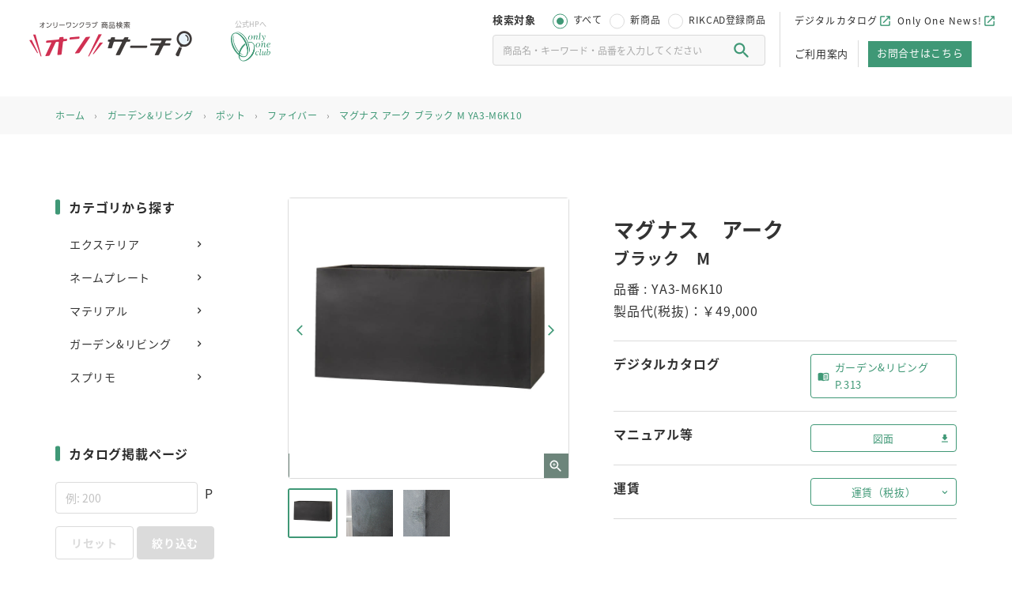

--- FILE ---
content_type: text/html; charset=UTF-8
request_url: https://onsearch.onlyoneclub.jp/products/ya3-m6k10/
body_size: 14365
content:
<!doctype html>
<html lang="ja">
	<head>
		<meta charset="UTF-8">
		<meta name="format-detection" content="telephone=no">
		<meta http-equiv="X-UA-Compatible" content="IE=edge"/>
		<meta name="viewport" content="width=device-width, initial-scale=1">
		<link href="https://onsearch.onlyoneclub.jp/wp-content/themes/onlyoneclub-wp/html/dist/assets/images/favicon.ico" rel="icon"/>
		<link href="https://onsearch.onlyoneclub.jp/wp-content/themes/onlyoneclub-wp/html/dist/assets/images/favicon.ico" rel="shortcut icon"/>
		<link href="https://onsearch.onlyoneclub.jp/wp-content/themes/onlyoneclub-wp/html/dist/assets/images/web-clipicon.png" rel="apple-touch-icon"/>
				<meta name='robots' content='index, follow, max-image-preview:large, max-snippet:-1, max-video-preview:-1' />
	<style>img:is([sizes="auto" i], [sizes^="auto," i]) { contain-intrinsic-size: 3000px 1500px }</style>
	
	<!-- This site is optimized with the Yoast SEO plugin v25.3.1 - https://yoast.com/wordpress/plugins/seo/ -->
	<title>ﾏｸﾞﾅｽ ｱｰｸ ﾌﾞﾗｯｸ M YA3-M6K10 | オンサーチ | オンリーワンクラブ 商品検索サイト</title>
	<meta name="description" content="オンリーワンクラブは表札やポストなど、エクステリア商品の総合メーカーです。一味違う個性的なデザインや機能性に優れた商品で、気持ちよく暮らせる夢のエクステリア空間づくりをバックアップ。約20,000点のアイテムから、きっとあなたのお気に入りが見つかります。" />
	<link rel="canonical" href="https://onsearch.onlyoneclub.jp/products/ya3-m6k10/" />
	<meta property="og:locale" content="ja_JP" />
	<meta property="og:type" content="article" />
	<meta property="og:title" content="ﾏｸﾞﾅｽ ｱｰｸ ﾌﾞﾗｯｸ M YA3-M6K10 | オンサーチ | オンリーワンクラブ 商品検索サイト" />
	<meta property="og:description" content="オンリーワンクラブは表札やポストなど、エクステリア商品の総合メーカーです。一味違う個性的なデザインや機能性に優れた商品で、気持ちよく暮らせる夢のエクステリア空間づくりをバックアップ。約20,000点のアイテムから、きっとあなたのお気に入りが見つかります。" />
	<meta property="og:url" content="https://onsearch.onlyoneclub.jp/products/ya3-m6k10/" />
	<meta property="og:site_name" content="オンサーチ (公開サイト)" />
	<meta property="og:image" content="https://onsearch.onlyoneclub.jp/wp-content/uploads/2022/12/ogp.png" />
	<meta property="og:image:width" content="1202" />
	<meta property="og:image:height" content="632" />
	<meta property="og:image:type" content="image/png" />
	<meta name="twitter:card" content="summary_large_image" />
	<script type="application/ld+json" class="yoast-schema-graph">{"@context":"https://schema.org","@graph":[{"@type":"WebPage","@id":"https://onsearch.onlyoneclub.jp/products/ya3-m6k10/","url":"https://onsearch.onlyoneclub.jp/products/ya3-m6k10/","name":"ﾏｸﾞﾅｽ ｱｰｸ ﾌﾞﾗｯｸ M YA3-M6K10 | オンサーチ | オンリーワンクラブ 商品検索サイト","isPartOf":{"@id":"https://onsearch.onlyoneclub.jp/#website"},"datePublished":"2026-01-15T00:42:42+00:00","description":"オンリーワンクラブは表札やポストなど、エクステリア商品の総合メーカーです。一味違う個性的なデザインや機能性に優れた商品で、気持ちよく暮らせる夢のエクステリア空間づくりをバックアップ。約20,000点のアイテムから、きっとあなたのお気に入りが見つかります。","breadcrumb":{"@id":"https://onsearch.onlyoneclub.jp/products/ya3-m6k10/#breadcrumb"},"inLanguage":"ja","potentialAction":[{"@type":"ReadAction","target":["https://onsearch.onlyoneclub.jp/products/ya3-m6k10/"]}]},{"@type":"BreadcrumbList","@id":"https://onsearch.onlyoneclub.jp/products/ya3-m6k10/#breadcrumb","itemListElement":[{"@type":"ListItem","position":1,"name":"ホーム","item":"https://onsearch.onlyoneclub.jp/"},{"@type":"ListItem","position":2,"name":"商品","item":"https://onsearch.onlyoneclub.jp/products/"},{"@type":"ListItem","position":3,"name":"ガーデン&amp;リビング","item":"https://onsearch.onlyoneclub.jp/products/category/garden-living/"},{"@type":"ListItem","position":4,"name":"ポット","item":"https://onsearch.onlyoneclub.jp/products/category/garden-living/pot/"},{"@type":"ListItem","position":5,"name":"ファイバー","item":"https://onsearch.onlyoneclub.jp/products/category/garden-living/pot/fiber/"},{"@type":"ListItem","position":6,"name":"ﾏｸﾞﾅｽ ｱｰｸ ﾌﾞﾗｯｸ M YA3-M6K10"}]},{"@type":"WebSite","@id":"https://onsearch.onlyoneclub.jp/#website","url":"https://onsearch.onlyoneclub.jp/","name":"オンサーチ | オンリーワンクラブ 商品検索サイト","description":"オンリーワンクラブは表札やポストなど、エクステリア商品の総合メーカーです。一味違う個性的なデザインや機能性に優れた商品で、気持ちよく暮らせる夢のエクステリア空間づくりをバックアップ。約20,000点のアイテムから、きっとあなたのお気に入りが見つかります。","alternateName":"オンサーチ","potentialAction":[{"@type":"SearchAction","target":{"@type":"EntryPoint","urlTemplate":"https://onsearch.onlyoneclub.jp/?s={search_term_string}"},"query-input":{"@type":"PropertyValueSpecification","valueRequired":true,"valueName":"search_term_string"}}],"inLanguage":"ja"}]}</script>
	<!-- / Yoast SEO plugin. -->


<script type="text/javascript">
/* <![CDATA[ */
window._wpemojiSettings = {"baseUrl":"https:\/\/s.w.org\/images\/core\/emoji\/15.1.0\/72x72\/","ext":".png","svgUrl":"https:\/\/s.w.org\/images\/core\/emoji\/15.1.0\/svg\/","svgExt":".svg","source":{"concatemoji":"https:\/\/onsearch.onlyoneclub.jp\/wp-includes\/js\/wp-emoji-release.min.js?ver=6.8.1"}};
/*! This file is auto-generated */
!function(i,n){var o,s,e;function c(e){try{var t={supportTests:e,timestamp:(new Date).valueOf()};sessionStorage.setItem(o,JSON.stringify(t))}catch(e){}}function p(e,t,n){e.clearRect(0,0,e.canvas.width,e.canvas.height),e.fillText(t,0,0);var t=new Uint32Array(e.getImageData(0,0,e.canvas.width,e.canvas.height).data),r=(e.clearRect(0,0,e.canvas.width,e.canvas.height),e.fillText(n,0,0),new Uint32Array(e.getImageData(0,0,e.canvas.width,e.canvas.height).data));return t.every(function(e,t){return e===r[t]})}function u(e,t,n){switch(t){case"flag":return n(e,"\ud83c\udff3\ufe0f\u200d\u26a7\ufe0f","\ud83c\udff3\ufe0f\u200b\u26a7\ufe0f")?!1:!n(e,"\ud83c\uddfa\ud83c\uddf3","\ud83c\uddfa\u200b\ud83c\uddf3")&&!n(e,"\ud83c\udff4\udb40\udc67\udb40\udc62\udb40\udc65\udb40\udc6e\udb40\udc67\udb40\udc7f","\ud83c\udff4\u200b\udb40\udc67\u200b\udb40\udc62\u200b\udb40\udc65\u200b\udb40\udc6e\u200b\udb40\udc67\u200b\udb40\udc7f");case"emoji":return!n(e,"\ud83d\udc26\u200d\ud83d\udd25","\ud83d\udc26\u200b\ud83d\udd25")}return!1}function f(e,t,n){var r="undefined"!=typeof WorkerGlobalScope&&self instanceof WorkerGlobalScope?new OffscreenCanvas(300,150):i.createElement("canvas"),a=r.getContext("2d",{willReadFrequently:!0}),o=(a.textBaseline="top",a.font="600 32px Arial",{});return e.forEach(function(e){o[e]=t(a,e,n)}),o}function t(e){var t=i.createElement("script");t.src=e,t.defer=!0,i.head.appendChild(t)}"undefined"!=typeof Promise&&(o="wpEmojiSettingsSupports",s=["flag","emoji"],n.supports={everything:!0,everythingExceptFlag:!0},e=new Promise(function(e){i.addEventListener("DOMContentLoaded",e,{once:!0})}),new Promise(function(t){var n=function(){try{var e=JSON.parse(sessionStorage.getItem(o));if("object"==typeof e&&"number"==typeof e.timestamp&&(new Date).valueOf()<e.timestamp+604800&&"object"==typeof e.supportTests)return e.supportTests}catch(e){}return null}();if(!n){if("undefined"!=typeof Worker&&"undefined"!=typeof OffscreenCanvas&&"undefined"!=typeof URL&&URL.createObjectURL&&"undefined"!=typeof Blob)try{var e="postMessage("+f.toString()+"("+[JSON.stringify(s),u.toString(),p.toString()].join(",")+"));",r=new Blob([e],{type:"text/javascript"}),a=new Worker(URL.createObjectURL(r),{name:"wpTestEmojiSupports"});return void(a.onmessage=function(e){c(n=e.data),a.terminate(),t(n)})}catch(e){}c(n=f(s,u,p))}t(n)}).then(function(e){for(var t in e)n.supports[t]=e[t],n.supports.everything=n.supports.everything&&n.supports[t],"flag"!==t&&(n.supports.everythingExceptFlag=n.supports.everythingExceptFlag&&n.supports[t]);n.supports.everythingExceptFlag=n.supports.everythingExceptFlag&&!n.supports.flag,n.DOMReady=!1,n.readyCallback=function(){n.DOMReady=!0}}).then(function(){return e}).then(function(){var e;n.supports.everything||(n.readyCallback(),(e=n.source||{}).concatemoji?t(e.concatemoji):e.wpemoji&&e.twemoji&&(t(e.twemoji),t(e.wpemoji)))}))}((window,document),window._wpemojiSettings);
/* ]]> */
</script>
<style id='wp-emoji-styles-inline-css' type='text/css'>

	img.wp-smiley, img.emoji {
		display: inline !important;
		border: none !important;
		box-shadow: none !important;
		height: 1em !important;
		width: 1em !important;
		margin: 0 0.07em !important;
		vertical-align: -0.1em !important;
		background: none !important;
		padding: 0 !important;
	}
</style>
<style id='classic-theme-styles-inline-css' type='text/css'>
/*! This file is auto-generated */
.wp-block-button__link{color:#fff;background-color:#32373c;border-radius:9999px;box-shadow:none;text-decoration:none;padding:calc(.667em + 2px) calc(1.333em + 2px);font-size:1.125em}.wp-block-file__button{background:#32373c;color:#fff;text-decoration:none}
</style>
<style id='global-styles-inline-css' type='text/css'>
:root{--wp--preset--aspect-ratio--square: 1;--wp--preset--aspect-ratio--4-3: 4/3;--wp--preset--aspect-ratio--3-4: 3/4;--wp--preset--aspect-ratio--3-2: 3/2;--wp--preset--aspect-ratio--2-3: 2/3;--wp--preset--aspect-ratio--16-9: 16/9;--wp--preset--aspect-ratio--9-16: 9/16;--wp--preset--color--black: #000000;--wp--preset--color--cyan-bluish-gray: #abb8c3;--wp--preset--color--white: #ffffff;--wp--preset--color--pale-pink: #f78da7;--wp--preset--color--vivid-red: #cf2e2e;--wp--preset--color--luminous-vivid-orange: #ff6900;--wp--preset--color--luminous-vivid-amber: #fcb900;--wp--preset--color--light-green-cyan: #7bdcb5;--wp--preset--color--vivid-green-cyan: #00d084;--wp--preset--color--pale-cyan-blue: #8ed1fc;--wp--preset--color--vivid-cyan-blue: #0693e3;--wp--preset--color--vivid-purple: #9b51e0;--wp--preset--gradient--vivid-cyan-blue-to-vivid-purple: linear-gradient(135deg,rgba(6,147,227,1) 0%,rgb(155,81,224) 100%);--wp--preset--gradient--light-green-cyan-to-vivid-green-cyan: linear-gradient(135deg,rgb(122,220,180) 0%,rgb(0,208,130) 100%);--wp--preset--gradient--luminous-vivid-amber-to-luminous-vivid-orange: linear-gradient(135deg,rgba(252,185,0,1) 0%,rgba(255,105,0,1) 100%);--wp--preset--gradient--luminous-vivid-orange-to-vivid-red: linear-gradient(135deg,rgba(255,105,0,1) 0%,rgb(207,46,46) 100%);--wp--preset--gradient--very-light-gray-to-cyan-bluish-gray: linear-gradient(135deg,rgb(238,238,238) 0%,rgb(169,184,195) 100%);--wp--preset--gradient--cool-to-warm-spectrum: linear-gradient(135deg,rgb(74,234,220) 0%,rgb(151,120,209) 20%,rgb(207,42,186) 40%,rgb(238,44,130) 60%,rgb(251,105,98) 80%,rgb(254,248,76) 100%);--wp--preset--gradient--blush-light-purple: linear-gradient(135deg,rgb(255,206,236) 0%,rgb(152,150,240) 100%);--wp--preset--gradient--blush-bordeaux: linear-gradient(135deg,rgb(254,205,165) 0%,rgb(254,45,45) 50%,rgb(107,0,62) 100%);--wp--preset--gradient--luminous-dusk: linear-gradient(135deg,rgb(255,203,112) 0%,rgb(199,81,192) 50%,rgb(65,88,208) 100%);--wp--preset--gradient--pale-ocean: linear-gradient(135deg,rgb(255,245,203) 0%,rgb(182,227,212) 50%,rgb(51,167,181) 100%);--wp--preset--gradient--electric-grass: linear-gradient(135deg,rgb(202,248,128) 0%,rgb(113,206,126) 100%);--wp--preset--gradient--midnight: linear-gradient(135deg,rgb(2,3,129) 0%,rgb(40,116,252) 100%);--wp--preset--font-size--small: 13px;--wp--preset--font-size--medium: 20px;--wp--preset--font-size--large: 36px;--wp--preset--font-size--x-large: 42px;--wp--preset--spacing--20: 0.44rem;--wp--preset--spacing--30: 0.67rem;--wp--preset--spacing--40: 1rem;--wp--preset--spacing--50: 1.5rem;--wp--preset--spacing--60: 2.25rem;--wp--preset--spacing--70: 3.38rem;--wp--preset--spacing--80: 5.06rem;--wp--preset--shadow--natural: 6px 6px 9px rgba(0, 0, 0, 0.2);--wp--preset--shadow--deep: 12px 12px 50px rgba(0, 0, 0, 0.4);--wp--preset--shadow--sharp: 6px 6px 0px rgba(0, 0, 0, 0.2);--wp--preset--shadow--outlined: 6px 6px 0px -3px rgba(255, 255, 255, 1), 6px 6px rgba(0, 0, 0, 1);--wp--preset--shadow--crisp: 6px 6px 0px rgba(0, 0, 0, 1);}:where(.is-layout-flex){gap: 0.5em;}:where(.is-layout-grid){gap: 0.5em;}body .is-layout-flex{display: flex;}.is-layout-flex{flex-wrap: wrap;align-items: center;}.is-layout-flex > :is(*, div){margin: 0;}body .is-layout-grid{display: grid;}.is-layout-grid > :is(*, div){margin: 0;}:where(.wp-block-columns.is-layout-flex){gap: 2em;}:where(.wp-block-columns.is-layout-grid){gap: 2em;}:where(.wp-block-post-template.is-layout-flex){gap: 1.25em;}:where(.wp-block-post-template.is-layout-grid){gap: 1.25em;}.has-black-color{color: var(--wp--preset--color--black) !important;}.has-cyan-bluish-gray-color{color: var(--wp--preset--color--cyan-bluish-gray) !important;}.has-white-color{color: var(--wp--preset--color--white) !important;}.has-pale-pink-color{color: var(--wp--preset--color--pale-pink) !important;}.has-vivid-red-color{color: var(--wp--preset--color--vivid-red) !important;}.has-luminous-vivid-orange-color{color: var(--wp--preset--color--luminous-vivid-orange) !important;}.has-luminous-vivid-amber-color{color: var(--wp--preset--color--luminous-vivid-amber) !important;}.has-light-green-cyan-color{color: var(--wp--preset--color--light-green-cyan) !important;}.has-vivid-green-cyan-color{color: var(--wp--preset--color--vivid-green-cyan) !important;}.has-pale-cyan-blue-color{color: var(--wp--preset--color--pale-cyan-blue) !important;}.has-vivid-cyan-blue-color{color: var(--wp--preset--color--vivid-cyan-blue) !important;}.has-vivid-purple-color{color: var(--wp--preset--color--vivid-purple) !important;}.has-black-background-color{background-color: var(--wp--preset--color--black) !important;}.has-cyan-bluish-gray-background-color{background-color: var(--wp--preset--color--cyan-bluish-gray) !important;}.has-white-background-color{background-color: var(--wp--preset--color--white) !important;}.has-pale-pink-background-color{background-color: var(--wp--preset--color--pale-pink) !important;}.has-vivid-red-background-color{background-color: var(--wp--preset--color--vivid-red) !important;}.has-luminous-vivid-orange-background-color{background-color: var(--wp--preset--color--luminous-vivid-orange) !important;}.has-luminous-vivid-amber-background-color{background-color: var(--wp--preset--color--luminous-vivid-amber) !important;}.has-light-green-cyan-background-color{background-color: var(--wp--preset--color--light-green-cyan) !important;}.has-vivid-green-cyan-background-color{background-color: var(--wp--preset--color--vivid-green-cyan) !important;}.has-pale-cyan-blue-background-color{background-color: var(--wp--preset--color--pale-cyan-blue) !important;}.has-vivid-cyan-blue-background-color{background-color: var(--wp--preset--color--vivid-cyan-blue) !important;}.has-vivid-purple-background-color{background-color: var(--wp--preset--color--vivid-purple) !important;}.has-black-border-color{border-color: var(--wp--preset--color--black) !important;}.has-cyan-bluish-gray-border-color{border-color: var(--wp--preset--color--cyan-bluish-gray) !important;}.has-white-border-color{border-color: var(--wp--preset--color--white) !important;}.has-pale-pink-border-color{border-color: var(--wp--preset--color--pale-pink) !important;}.has-vivid-red-border-color{border-color: var(--wp--preset--color--vivid-red) !important;}.has-luminous-vivid-orange-border-color{border-color: var(--wp--preset--color--luminous-vivid-orange) !important;}.has-luminous-vivid-amber-border-color{border-color: var(--wp--preset--color--luminous-vivid-amber) !important;}.has-light-green-cyan-border-color{border-color: var(--wp--preset--color--light-green-cyan) !important;}.has-vivid-green-cyan-border-color{border-color: var(--wp--preset--color--vivid-green-cyan) !important;}.has-pale-cyan-blue-border-color{border-color: var(--wp--preset--color--pale-cyan-blue) !important;}.has-vivid-cyan-blue-border-color{border-color: var(--wp--preset--color--vivid-cyan-blue) !important;}.has-vivid-purple-border-color{border-color: var(--wp--preset--color--vivid-purple) !important;}.has-vivid-cyan-blue-to-vivid-purple-gradient-background{background: var(--wp--preset--gradient--vivid-cyan-blue-to-vivid-purple) !important;}.has-light-green-cyan-to-vivid-green-cyan-gradient-background{background: var(--wp--preset--gradient--light-green-cyan-to-vivid-green-cyan) !important;}.has-luminous-vivid-amber-to-luminous-vivid-orange-gradient-background{background: var(--wp--preset--gradient--luminous-vivid-amber-to-luminous-vivid-orange) !important;}.has-luminous-vivid-orange-to-vivid-red-gradient-background{background: var(--wp--preset--gradient--luminous-vivid-orange-to-vivid-red) !important;}.has-very-light-gray-to-cyan-bluish-gray-gradient-background{background: var(--wp--preset--gradient--very-light-gray-to-cyan-bluish-gray) !important;}.has-cool-to-warm-spectrum-gradient-background{background: var(--wp--preset--gradient--cool-to-warm-spectrum) !important;}.has-blush-light-purple-gradient-background{background: var(--wp--preset--gradient--blush-light-purple) !important;}.has-blush-bordeaux-gradient-background{background: var(--wp--preset--gradient--blush-bordeaux) !important;}.has-luminous-dusk-gradient-background{background: var(--wp--preset--gradient--luminous-dusk) !important;}.has-pale-ocean-gradient-background{background: var(--wp--preset--gradient--pale-ocean) !important;}.has-electric-grass-gradient-background{background: var(--wp--preset--gradient--electric-grass) !important;}.has-midnight-gradient-background{background: var(--wp--preset--gradient--midnight) !important;}.has-small-font-size{font-size: var(--wp--preset--font-size--small) !important;}.has-medium-font-size{font-size: var(--wp--preset--font-size--medium) !important;}.has-large-font-size{font-size: var(--wp--preset--font-size--large) !important;}.has-x-large-font-size{font-size: var(--wp--preset--font-size--x-large) !important;}
:where(.wp-block-post-template.is-layout-flex){gap: 1.25em;}:where(.wp-block-post-template.is-layout-grid){gap: 1.25em;}
:where(.wp-block-columns.is-layout-flex){gap: 2em;}:where(.wp-block-columns.is-layout-grid){gap: 2em;}
:root :where(.wp-block-pullquote){font-size: 1.5em;line-height: 1.6;}
</style>
<link rel='stylesheet' id='wordpress-popular-posts-css-css' href='https://onsearch.onlyoneclub.jp/wp-content/plugins/wordpress-popular-posts/assets/css/wpp.css?ver=6.4.2' type='text/css' media='all' />
<link rel='stylesheet' id='growp_app-css' href='https://onsearch.onlyoneclub.jp/wp-content/themes/onlyoneclub-wp/html/dist/assets/css/app.css?ver=1.0.6' type='text/css' media='all' />
<link rel='stylesheet' id='growp_main-css' href='https://onsearch.onlyoneclub.jp/wp-content/themes/onlyoneclub-wp/html/dist/assets/css/style.css?ver=1.0.6' type='text/css' media='all' />
<link rel='stylesheet' id='growp_overwrite-css' href='https://onsearch.onlyoneclub.jp/wp-content/themes/onlyoneclub-wp/overwrite.css?ver=1.0.6' type='text/css' media='all' />
<script type="application/json" id="wpp-json">

{"sampling_active":1,"sampling_rate":100,"ajax_url":"https:\/\/onsearch.onlyoneclub.jp\/wp-json\/wordpress-popular-posts\/v1\/popular-posts","api_url":"https:\/\/onsearch.onlyoneclub.jp\/wp-json\/wordpress-popular-posts","ID":137367,"token":"2365236fee","lang":0,"debug":0}

</script>
<script type="text/javascript" src="https://onsearch.onlyoneclub.jp/wp-content/plugins/wordpress-popular-posts/assets/js/wpp.min.js?ver=6.4.2" id="wpp-js-js"></script>
<script type="text/javascript" src="https://onsearch.onlyoneclub.jp/wp-includes/js/jquery/jquery.min.js?ver=3.7.1" id="jquery-core-js"></script>
<script type="text/javascript" src="https://onsearch.onlyoneclub.jp/wp-includes/js/jquery/jquery-migrate.min.js?ver=3.4.1" id="jquery-migrate-js"></script>
<link rel="https://api.w.org/" href="https://onsearch.onlyoneclub.jp/wp-json/" /><link rel="alternate" title="JSON" type="application/json" href="https://onsearch.onlyoneclub.jp/wp-json/wp/v2/products/137367" /><link rel="alternate" title="oEmbed (JSON)" type="application/json+oembed" href="https://onsearch.onlyoneclub.jp/wp-json/oembed/1.0/embed?url=https%3A%2F%2Fonsearch.onlyoneclub.jp%2Fproducts%2Fya3-m6k10%2F" />
<link rel="alternate" title="oEmbed (XML)" type="text/xml+oembed" href="https://onsearch.onlyoneclub.jp/wp-json/oembed/1.0/embed?url=https%3A%2F%2Fonsearch.onlyoneclub.jp%2Fproducts%2Fya3-m6k10%2F&#038;format=xml" />
            <style id="wpp-loading-animation-styles">@-webkit-keyframes bgslide{from{background-position-x:0}to{background-position-x:-200%}}@keyframes bgslide{from{background-position-x:0}to{background-position-x:-200%}}.wpp-widget-placeholder,.wpp-widget-block-placeholder,.wpp-shortcode-placeholder{margin:0 auto;width:60px;height:3px;background:#dd3737;background:linear-gradient(90deg,#dd3737 0%,#571313 10%,#dd3737 100%);background-size:200% auto;border-radius:3px;-webkit-animation:bgslide 1s infinite linear;animation:bgslide 1s infinite linear}</style>
            		<!-- Google Tag Manager -->
		<script>(function (w, d, s, l, i) {
				w[l] = w[l] || [];
				w[l].push({
					'gtm.start':
						new Date().getTime(), event: 'gtm.js'
				});
				var f = d.getElementsByTagName(s)[0],
					j = d.createElement(s), dl = l != 'dataLayer' ? '&l=' + l : '';
				j.async = true;
				j.src =
					'https://www.googletagmanager.com/gtm.js?id=' + i + dl;
				f.parentNode.insertBefore(j, f);
			})(window, document, 'script', 'dataLayer', 'GTM-KM6F2N8');</script>
		<!-- End Google Tag Manager -->
	</head>

<body class="wp-singular products-template-default single single-products postid-137367 wp-theme-onlyoneclub-wp ya3-m6k10 site-1 not-login">
	<!-- Google Tag Manager (noscript) -->
	<noscript>
		<iframe src="https://www.googletagmanager.com/ns.html?id=GTM-KM6F2N8"
				height="0" width="0" style="display:none;visibility:hidden"></iframe>
	</noscript>
	<!-- End Google Tag Manager (noscript) -->
<button class="c-slidebar-button js-slidebar-button" type="button"><span class="c-slidebar-button__inner"><span class="c-slidebar-button__line"><span></span><span></span><span></span></span><span class="c-slidebar-button__text is-open">MENU</span><span class="c-slidebar-button__text is-close">CLOSE</span></span></button>
<div class="c-slidebar-menu js-slidebar-menu is-top-to-bottom">
	<ul class="c-slidebar-menu__list">
		<li><a class="is-external" href="https://www.onlyoneclub.jp/" target="_blank">オンリーワンクラブ公式サイト</a>
		</li>
		<li><a class="is-external" href="https://www.onlyoneclub.jp/feature/onlyonenews/p27194/" target="_blank">Only One News!</a></li>
		<li><a href="/guide/">ご利用案内</a>
		</li>
                 <li><a href="/members/blog/product_info/">商品情報/変更・廃番等</a>
                    </li>
		<li><a class="is-external" href="https://www.onlyoneclub.jp/catalog/#webcataloglist" target="_blank">デジタルカタログ</a></li>
	</ul>
</div>
<div class="l-header__search__slide">
	<div class="l-header__search__container is-slide">
        
<form action="https://onsearch.onlyoneclub.jp/products/" method="GET">
	        <div class="l-header__search__radios">
            <div class="l-header__search__title">検索対象</div>
            <div class="l-header__search__radio-wrap">
				<label><input type="radio" name="type[]" value="all" checked="checked" /><span>すべて</span></label><label><input type="radio" name="type[]" value="new"  /><span>新商品</span></label><label><input type="radio" name="type[]" value="rikcad"  /><span>RIKCAD登録商品</span></label>            </div>
        </div>
		        <div class="l-header__search__input">
			<input type="text" name="search_keyword[]" value="" placeholder="商品名・キーワード・品番を入力してください" /><span></span>            <button class="l-header__search__submit" type="submit"></button>
        </div>
	</form>


<div class="l-header__search__detail-contents">
    <div class="c-side-list  is-slide">
		            <div class="c-side-list__heading">カテゴリから探す</div>
            <div class="c-side-list__categories">
				                    <a class="c-side-list__category" href="https://onsearch.onlyoneclub.jp/products/category/exterior/#results">エクステリア</a>
				                    <a class="c-side-list__category" href="https://onsearch.onlyoneclub.jp/products/category/nameplate/#results">ネームプレート</a>
				                    <a class="c-side-list__category" href="https://onsearch.onlyoneclub.jp/products/category/material/#results">マテリアル</a>
				                    <a class="c-side-list__category" href="https://onsearch.onlyoneclub.jp/products/category/garden-living/#results">ガーデン&amp;リビング</a>
				                    <a class="c-side-list__category" href="https://onsearch.onlyoneclub.jp/products/category/supremo/#results">スプリモ</a>
				            </div>
		
        <form class="c-side-form" action="https://onsearch.onlyoneclub.jp/products/" method="GET">
                            <div class="c-side-form__section is-page js-form-section">
                    <div class="c-side-list__heading is-mb">カタログ掲載ページ</div>
                    <div class="c-side-form__input-text is-full is-mb-lg">
                        <input type="text" name="search_page[]" value="" placeholder="例: 200" /><span>P</span>                    </div>
                    <div class="c-side-form__buttons is-mb">
                        <div class="c-side-form__button is-reset">リセット</div>
                        <button class="c-side-form__button" disabled="disabled" type="submit">絞り込む</button>
                    </div>
                </div>
            			                <div class="c-side-form__section is-archive-always">
                    <div class="c-side-list__heading">商品種別</div>
					                        <div class="c-side-form__radios">
							<label><input type="radio" name="type[]" value="all" checked="checked" /><span>すべて</span></label><label><input type="radio" name="type[]" value="new"  /><span>新商品</span></label><label><input type="radio" name="type[]" value="rikcad"  /><span>RIKCAD登録商品</span></label>                        </div>
										                    <div class="c-side-form__buttons is-mb">
                        <div class="c-side-form__button is-reset is-active">リセット</div>
                        <button class="c-side-form__button is-active" type="submit">絞り込む</button>
                    </div>
                </div>
			
                            <div class="c-side-form__section  js-form-section">
                    <div class="c-side-list__heading is-mb">商品名/キーワード/品番</div>
                    <div class="c-side-form__input-text is-full is-mb-lg">
						<input type="text" name="search_keyword[]" value="" placeholder="入力してください" /><span></span>                    </div>
                    <div class="c-side-form__buttons is-mb">
                        <div class="c-side-form__button is-reset">リセット</div>
                        <button class="c-side-form__button" disabled type="submit">絞り込む</button>
                    </div>
                </div>
			
			


			                <div class="c-side-form__section">
                    <div class="c-side-list__heading is-mb">カラー</div>
                    <div class="c-side-form__checkbox is-vertical is-slider">
								<label class="is-color">
			<input type="checkbox" name="s_products_colors[]" value="334"  /><span>
				白・ベージュ系			</span>
			<span class="is-color-sample" style="background-color: #f0ede1"></span>
		</label>
			<label class="is-color">
			<input type="checkbox" name="s_products_colors[]" value="333"  /><span>
				銀系			</span>
			<span class="is-color-sample" style="background-color: #d0d0d0"></span>
		</label>
			<label class="is-color">
			<input type="checkbox" name="s_products_colors[]" value="332"  /><span>
				金系			</span>
			<span class="is-color-sample" style="background-color: #ebdda1"></span>
		</label>
			<label class="is-color">
			<input type="checkbox" name="s_products_colors[]" value="331"  /><span>
				黒系			</span>
			<span class="is-color-sample" style="background-color: #2d2d2d"></span>
		</label>
			<label class="is-color">
			<input type="checkbox" name="s_products_colors[]" value="330"  /><span>
				グレー系			</span>
			<span class="is-color-sample" style="background-color: #939393"></span>
		</label>
			<label class="is-color">
			<input type="checkbox" name="s_products_colors[]" value="329"  /><span>
				茶系			</span>
			<span class="is-color-sample" style="background-color: #938365"></span>
		</label>
			<label class="is-color">
			<input type="checkbox" name="s_products_colors[]" value="328"  /><span>
				赤系			</span>
			<span class="is-color-sample" style="background-color: #bf8080"></span>
		</label>
			<label class="is-color">
			<input type="checkbox" name="s_products_colors[]" value="327"  /><span>
				青・緑系			</span>
			<span class="is-color-sample" style="background-color: #8eaecc"></span>
		</label>
			<label class="is-color">
			<input type="checkbox" name="s_products_colors[]" value="1484"  /><span>
				紫系			</span>
			<span class="is-color-sample" style="background-color: #8773a3"></span>
		</label>
			<label class="is-color">
			<input type="checkbox" name="s_products_colors[]" value="326"  /><span>
				黄・オレンジ系			</span>
			<span class="is-color-sample" style="background-color: #e8d28d"></span>
		</label>
			<label class="is-color">
			<input type="checkbox" name="s_products_colors[]" value="1521"  /><span>
				ブロンズ系			</span>
			<span class="is-color-sample" style="background-color: #bc6609"></span>
		</label>
			<label class="is-color">
			<input type="checkbox" name="s_products_colors[]" value="1479"  /><span>
				木目系			</span>
			<span class="is-color-sample" style="background-color: products_colors_1479"></span>
		</label>
			<label class="is-color">
			<input type="checkbox" name="s_products_colors[]" value="1468"  /><span>
				クリア			</span>
			<span class="is-color-sample" style="background-color: products_colors_1468"></span>
		</label>
			<label class="is-color">
			<input type="checkbox" name="s_products_colors[]" value="1507"  /><span>
				オーダー（要相談）			</span>
			<span class="is-color-sample" style="background-color: products_colors_1507"></span>
		</label>
	                    </div>
                    <div class="c-side-form__buttons">
                        <div class="c-side-form__button is-reset is-active">リセット</div>
                        <button class="c-side-form__button is-active" type='submit'>絞り込む</button>
                    </div>
                </div>
			
                            <div class="c-side-form__section js-form-section">
                    <div class="c-side-list__heading is-mb">価格帯</div>
					<div class="c-side-form__input-text"><input type="text" name="start_price[]" value="" placeholder="000" /><span>円〜</span></div><div class="c-side-form__input-text is-mb-lg"><input type="text" name="end_price[]" value="" placeholder="000" /><span>円</span></div>                    <div class="c-side-form__buttons is-mb">
                        <div class="c-side-form__button is-reset">リセット</div>
                        <button class="c-side-form__button" disabled type="submit">絞り込む</button>
                    </div>
                </div>
			        </form>
    </div>
</div>

		<div class="l-header__search__detail-container">
			<div class="l-header__search__detail js-search-detail"></div>
		</div>
	</div>
</div>
    <header class="l-header is-fixed">
        <div class="l-header__content">
            <div class="l-header__logo__container">
                <div class="l-header__logo">
                <a href="/"><img src="https://onsearch.onlyoneclub.jp/wp-content/themes/onlyoneclub-wp/html/dist/assets/images/logo.png" alt="商品検索サイト"/></a>
                </div>
                <div class="l-header__logo-sub"><a href="https://www.onlyoneclub.jp/" target="_blank"><span>公式HPへ</span><img src="https://onsearch.onlyoneclub.jp/wp-content/themes/onlyoneclub-wp/html/dist/assets/images/logo-sub.png" alt="オンリーワンクラブ"/ ></a>
                </div>
            </div>
            <div class="l-header__right">
                <div class="l-header__search__button js-slide-search-button"></div>
                <div class="l-header__search__container">
                    <form action="https://onsearch.onlyoneclub.jp/products/" method="GET">
    <div class="l-header__search__object">
        <div class="l-header__search__radios">
			                <div class="l-header__search__title">検索対象</div>
                <div class="l-header__search__radio-wrap">
					<label><input type="radio" name="type[]" value="all" checked="checked" /><span>すべて</span></label><label><input type="radio" name="type[]" value="new"  /><span>新商品</span></label><label><input type="radio" name="type[]" value="rikcad"  /><span>RIKCAD登録商品</span></label>                </div>
			        </div>
		            <div class="l-header__search__input">
                <input type="text" name="search_keyword[]" value="" placeholder="商品名・キーワード・品番を入力してください" /><span></span>                <button class="l-header__search__submit" type="submit"></button>
            </div>
		    </div>
	<input type='hidden' name='s_products_category' value='' /></form>

                </div>
                <nav class="l-header__nav">
                    <div class="l-header__nav__external"><a class="is-external" href="https://www.onlyoneclub.jp/catalog/#webcataloglist" target="_blank">デジタルカタログ</a><!--a class="is-external" href="https://www.onlyoneclub.jp/" target="_blank">オンリーワンクラブ公式サイト</a--><a class="is-external" href="https://www.onlyoneclub.jp/feature/onlyonenews/p27194/" target="_blank">Only One News!</a></div>
                    <ul class="l-header__nav__links">
                        <li><a href="/guide/">ご利用案内</a>
                        </li>
                        <li><a href="https://www.onlyoneclub.jp/members/">お問合せはこちら</a></li>
                    </ul>
                </nav>
            </div>
        </div>
    </header>

	<div class="c-breadcrumb"><div class="l-container"><div class="c-breadcrumb__inner">
	<span aria-label="Breadcrumb" class="c-breadcrumb"><span><span class="breadcrumb__item"> <a href="https://onsearch.onlyoneclub.jp">ホーム </a></span><span><span class="is-arrow">›</span></span><span class="breadcrumb__item"> <a href="https://onsearch.onlyoneclub.jp/products/category/garden-living/">ガーデン&amp;リビング </a></span><span><span class="is-arrow">›</span></span><span class="breadcrumb__item"> <a href="https://onsearch.onlyoneclub.jp/products/category/garden-living/pot/">ポット </a></span><span><span class="is-arrow">›</span></span><span class="breadcrumb__item"> <a href="https://onsearch.onlyoneclub.jp/products/category/garden-living/pot/fiber/">ファイバー </a></span><span><span class="is-arrow">›</span></span><span class="breadcrumb__item"> <a href="https://onsearch.onlyoneclub.jp/products/ya3-m6k10/">マグナス アーク ブラック M YA3-M6K10 </a></span></span></span>	</div></div></div>
	    <main class="l-main is-two-column">
        <div class="l-container is-two-columns">
            <div class="l-wrapper">
                <main class="l-main">
					<link rel="stylesheet" href="https://cdnjs.cloudflare.com/ajax/libs/photoswipe/5.3.8/photoswipe.min.css" integrity="sha512-LFWtdAXHQuwUGH9cImO9blA3a3GfQNkpF2uRlhaOpSbDevNyK1rmAjs13mtpjvWyi+flP7zYWboqY+8Mkd42xA==" crossorigin="anonymous" referrerpolicy="no-referrer"/>
<script src="https://cdnjs.cloudflare.com/ajax/libs/photoswipe/5.3.8/umd/photoswipe.umd.min.js" integrity="sha512-+tUT9wnYDQUqxcn+R5SbDA1l4p4yuQreKkKwUExTsP5S/mYd3iOsnChtGkyWhehGq7I5mFudkDJ23UuEMz+N4g==" crossorigin="anonymous" referrerpolicy="no-referrer"></script>
<script src="https://cdnjs.cloudflare.com/ajax/libs/photoswipe/5.3.8/umd/photoswipe-lightbox.umd.min.js" integrity="sha512-Wdldq2+LImF64hzmskZ6OuwAwZo98lKyRENT8CBlUCTwpxjRZOgJEHaISL26WhG7RX1n1z/TrDfHNTzqIGNgtA==" crossorigin="anonymous" referrerpolicy="no-referrer"></script>
<link rel="stylesheet" href="https://cdnjs.cloudflare.com/ajax/libs/photoswipe-dynamic-caption-plugin/1.2.7/photoswipe-dynamic-caption-plugin.css" integrity="sha512-cnogEq1O3ysD28UxFJxFOWrMaCiiwN6obx4GVdRFmlxrY/WHpzFjf5stN6NeOvPaDUWeGvGzSEFVR/rp5PXj2w==" crossorigin="anonymous" referrerpolicy="no-referrer"/>
<script>

</script>

<script type="text/javascript" src="https://cdnjs.cloudflare.com/ajax/libs/slick-carousel/1.8.1/slick.min.js"></script>

<section class="l-section">
	<div class="l-container">
		<div class="c-product-detail">

						<div class="c-product-detail__main-content">
				<div class="c-product-detail__images">
					
					<div class="c-product-detail__main-image">
						<div class="c-product-detail__main-image-slider">
																	<a href="https://cdn.onlyoneclub.link/files/t010000557735.jpg?ver=20260202_1326945087" data-pswp-width="800" data-pswp-height="auto">
											<div class="c-product-detail__main-image-slider__image" style="background-image: url(https://cdn.onlyoneclub.link/files/t010000557735.jpg?ver=20260202_1326945087)">
												<img src="https://cdn.onlyoneclub.link/files/t010000557735.jpg?ver=20260202_1326945087" alt="" style="display: none"/>
																							</div>
										</a>
																			<a href="https://cdn.onlyoneclub.link/files/t010000557724.jpg?ver=20260202_1326945087" data-pswp-width="800" data-pswp-height="auto">
											<div class="c-product-detail__main-image-slider__image" style="background-image: url(https://cdn.onlyoneclub.link/files/t010000557724.jpg?ver=20260202_1326945087)">
												<img src="https://cdn.onlyoneclub.link/files/t010000557724.jpg?ver=20260202_1326945087" alt="" style="display: none"/>
																									<span class="pswp-caption-content">色ムラ</span>
																							</div>
										</a>
																			<a href="https://cdn.onlyoneclub.link/files/t010000557725.jpg?ver=20260202_1326945087" data-pswp-width="800" data-pswp-height="auto">
											<div class="c-product-detail__main-image-slider__image" style="background-image: url(https://cdn.onlyoneclub.link/files/t010000557725.jpg?ver=20260202_1326945087)">
												<img src="https://cdn.onlyoneclub.link/files/t010000557725.jpg?ver=20260202_1326945087" alt="" style="display: none"/>
																									<span class="pswp-caption-content">擦れ跡</span>
																							</div>
										</a>
															</div>
					</div>

											<div class="c-product-detail__thumbnails">
																	<div class="c-product-detail__thumbnail">
											<div class="c-product-detail__thumbnail-bg js-thumb-img" style="background-image: url('https://cdn.onlyoneclub.link/files/t010000557735.jpg?ver=20260202_1326945087')"></div>
										</div>
																			<div class="c-product-detail__thumbnail">
											<div class="c-product-detail__thumbnail-bg js-thumb-img" style="background-image: url('https://cdn.onlyoneclub.link/files/t010000557724.jpg?ver=20260202_1326945087')"></div>
										</div>
																			<div class="c-product-detail__thumbnail">
											<div class="c-product-detail__thumbnail-bg js-thumb-img" style="background-image: url('https://cdn.onlyoneclub.link/files/t010000557725.jpg?ver=20260202_1326945087')"></div>
										</div>
															</div>
									</div>

				<div class="c-product-detail__content">
										<div class="c-product-detail__labels">
											</div>


					<h1 class="c-product-detail__title">マグナス　アーク</h1>
					<div class="c-product-detail__specific">ブラック　M</div>
											<div class="c-product-detail__info">
							品番 : YA3-M6K10<br />製品代(税抜)：￥49,000						</div>
					
					<div class="c-product-detail__details">

													<div class="c-product-detail__detail">
								<div class="c-product-detail__detail-content">
									<p class="c-product-detail__detail-title">デジタルカタログ</p>
								</div>
								<div class="c-product-detail__buttons">
									<a class="c-product-detail__button  is-catalog" target="_blank" href="https://onlyoneclub.icata.net/iportal/oc.do?c=2025-G18&v=OOC00001&d=OOC01&pn=313">
										ガーデン&リビング P.313									</a>
																	</div>
							</div>
														<div class="c-product-detail__detail">
								<div class="c-product-detail__detail-content">
									<p class="c-product-detail__detail-title">
										マニュアル等
									</p>
								</div>
								<div class="c-product-detail__buttons">
																			<a class="c-product-detail__button  is-download" target="_blank" href="https://cdn.onlyoneclub.link/files/g18-ya3-m6-10.pdf?ver=20260202_1326945087">
											図面										</a>
																																				</div>
							</div>
							
													<div class="c-product-detail__detail">
								<div class="c-product-detail__detail-content">
									<p class="c-product-detail__detail-title">運賃</p>
									<!--                                    <p class="c-product-detail__detail-text">運賃表はあくまでも概算費用となります。<br />必ず事前にお問い合せ下さい。</p>-->
								</div>

																									<div class="c-product-detail__buttons">
										<a class="c-product-detail__button  is-anchor" href="#is-fare-first">運賃（税抜）</a>									</div>
								
							</div>
						
					</div>
				</div>

			</div>
			
		</div>
	</div>
</section>

<section class="l-section">
	<div class="l-container">
		<div class="c-product-detail">
			<div class="c-product-detail__sub-content">

				
													<h2 class="c-heading is-md">バリエーション</h2>
					<div class="c-product-detail__slider-container">
						<div class="c-product-detail__items  js-product-slider owl-carousel is-variation">
							
<a class="c-product-detail__item  js-product-slide" target="_blank" title="マグナス　アーク
オフホワイト　M" href="https://onsearch.onlyoneclub.jp/products/ya3-m6f10/">
	    <div class="c-product-detail__item-image">
        <div class="c-product-detail__item-bg" style="background-image: url('https://cdn.onlyoneclub.link/files/t010000557736.jpg?ver=20260202_1326945087')"></div>
    </div>

	<div class="c-product-detail__item-title is-sub">オフホワイト　M</div><div class="c-product-detail__item-price">￥49,000</div></a>

<a class="c-product-detail__item  js-product-slide" target="_blank" title="マグナス　アーク
オフホワイト　L" href="https://onsearch.onlyoneclub.jp/products/ya3-m6f12/">
	    <div class="c-product-detail__item-image">
        <div class="c-product-detail__item-bg" style="background-image: url('https://cdn.onlyoneclub.link/files/t010000557736.jpg?ver=20260202_1326945087')"></div>
    </div>

	<div class="c-product-detail__item-title is-sub">オフホワイト　L</div><div class="c-product-detail__item-price">￥69,000</div></a>

<a class="c-product-detail__item  js-product-slide" target="_blank" title="マグナス　アーク
オフホワイト　S" href="https://onsearch.onlyoneclub.jp/products/ya3-m6f80/">
	    <div class="c-product-detail__item-image">
        <div class="c-product-detail__item-bg" style="background-image: url('https://cdn.onlyoneclub.link/files/t010000586573.jpg?ver=20260202_1326945087')"></div>
    </div>

	<div class="c-product-detail__item-title is-sub">オフホワイト　S</div><div class="c-product-detail__item-price">￥34,000</div></a>

<a class="c-product-detail__item  js-product-slide" target="_blank" title="マグナス　アーク
グレー　M" href="https://onsearch.onlyoneclub.jp/products/ya3-m6h10/">
	    <div class="c-product-detail__item-image">
        <div class="c-product-detail__item-bg" style="background-image: url('https://cdn.onlyoneclub.link/files/t010000557734.jpg?ver=20260202_1326945087')"></div>
    </div>

	<div class="c-product-detail__item-title is-sub">グレー　M</div><div class="c-product-detail__item-price">￥49,000</div></a>

<a class="c-product-detail__item  js-product-slide" target="_blank" title="マグナス　アーク
グレー　L" href="https://onsearch.onlyoneclub.jp/products/ya3-m6h12/">
	    <div class="c-product-detail__item-image">
        <div class="c-product-detail__item-bg" style="background-image: url('https://cdn.onlyoneclub.link/files/t010000557734.jpg?ver=20260202_1326945087')"></div>
    </div>

	<div class="c-product-detail__item-title is-sub">グレー　L</div><div class="c-product-detail__item-price">￥69,000</div></a>

<a class="c-product-detail__item  js-product-slide" target="_blank" title="マグナス　アーク
グレー　S" href="https://onsearch.onlyoneclub.jp/products/ya3-m6h80/">
	    <div class="c-product-detail__item-image">
        <div class="c-product-detail__item-bg" style="background-image: url('https://cdn.onlyoneclub.link/files/t010000586576.jpg?ver=20260202_1326945087')"></div>
    </div>

	<div class="c-product-detail__item-title is-sub">グレー　S</div><div class="c-product-detail__item-price">￥34,000</div></a>

<a class="c-product-detail__item  js-product-slide" target="_blank" title="マグナス　アーク
ブラック　L" href="https://onsearch.onlyoneclub.jp/products/ya3-m6k12/">
	    <div class="c-product-detail__item-image">
        <div class="c-product-detail__item-bg" style="background-image: url('https://cdn.onlyoneclub.link/files/t010000557735.jpg?ver=20260202_1326945087')"></div>
    </div>

	<div class="c-product-detail__item-title is-sub">ブラック　L</div><div class="c-product-detail__item-price">￥69,000</div></a>

<a class="c-product-detail__item  js-product-slide" target="_blank" title="マグナス　アーク
ブラック　S" href="https://onsearch.onlyoneclub.jp/products/ya3-m6k80/">
	    <div class="c-product-detail__item-image">
        <div class="c-product-detail__item-bg" style="background-image: url('https://cdn.onlyoneclub.link/files/t010000586577.jpg?ver=20260202_1326945087')"></div>
    </div>

	<div class="c-product-detail__item-title is-sub">ブラック　S</div><div class="c-product-detail__item-price">￥34,000</div></a>

<a class="c-product-detail__item  js-product-slide" target="_blank" title="マグナス　アーク
150　XL　グレー" href="https://onsearch.onlyoneclub.jp/products/ya3-m6h15/">
	    <div class="c-product-detail__item-image">
        <div class="c-product-detail__item-bg" style="background-image: url('https://cdn.onlyoneclub.link/files/g18-ya3-m6h15.jpg?ver=20260202_1326945087')"></div>
    </div>

	<div class="c-product-detail__item-title is-sub">150　XL　グレー</div><div class="c-product-detail__item-price">￥73,000</div></a>

<a class="c-product-detail__item  js-product-slide" target="_blank" title="マグナス　アーク
150　XL　ブラック" href="https://onsearch.onlyoneclub.jp/products/ya3-m6k15/">
	    <div class="c-product-detail__item-image">
        <div class="c-product-detail__item-bg" style="background-image: url('https://cdn.onlyoneclub.link/files/g18-ya3-m6k15.jpg?ver=20260202_1326945087')"></div>
    </div>

	<div class="c-product-detail__item-title is-sub">150　XL　ブラック</div><div class="c-product-detail__item-price">￥73,000</div></a>

<a class="c-product-detail__item  js-product-slide" target="_blank" title="マグナス　アーク
150　XL　オフホワイト" href="https://onsearch.onlyoneclub.jp/products/ya3-m6f15/">
	    <div class="c-product-detail__item-image">
        <div class="c-product-detail__item-bg" style="background-image: url('https://cdn.onlyoneclub.link/files/g18-ya3-m6f15.jpg?ver=20260202_1326945087')"></div>
    </div>

	<div class="c-product-detail__item-title is-sub">150　XL　オフホワイト</div><div class="c-product-detail__item-price">￥73,000</div></a>
						</div>
					</div>
									
												
								<h2 class="c-heading is-md">概要</h2>
				<table class="c-table is-two-column">
					<tbody>
					<tr>
						<th>カラー</th>
												<td>ー</td>
					</tr>

					<tr>
						<th>製品代（税抜）</th>
						<td>￥49,000</td>
					</tr>

					
					
					
					
					
					
					<tr>
						<th>リードタイム</th>
						<td>4日</td>
					</tr>
					<tr>
						<th>リードタイム備考</th>
						<td>輸入品につき一時的に在庫切れがます/事前に在庫・納期確認</td>
					</tr>
					<tr>
						<th>販売単位</th>
						<td>1個</td>
					</tr>
					<tr>
						<th>生産国</th>
						<td>ベトナム</td>
					</tr>
					</tbody>
				</table>
				<p class="c-product-detail__lead-text">※リードタイムとは発注後から出荷日までのおおよその期間です。</p>
				
								<h2 class="c-heading is-md">仕様</h2>
				
									<table class="c-product-detail__table  c-table js-table">
						<thead>
						<tr>
							<th>箇所</th>
							<th>サイズ</th>
							<th>材質</th>
							<th>仕上げ・塗装</th>
						</tr>
						</thead>
						<tbody>
													<tr>
								<td>ー</td>
								<td>W1000×D450×H450</td>
								<td>ファイバー強化ポリストーン</td>
								<td>ー</td>
							</tr>
												</tbody>
					</table>
												<table class="c-product-detail__table  c-table is-two-column js-table">
					<tbody>
					<tr>
						<th>重量（kg）</th>
						<td>17</td>
					</tr>
					<tr>
						<th>重量備考</th>
						<td>1個あたりの重量</td>
					</tr>
					<tr>
						<th>PL保険加入状況</th>
						<td>加入</td>
					</tr>
					<tr>
						<th>リックCAD登録状況</th>
						<td>ー</td>
					</tr>
					<tr>
						<th>基準取得状況1</th>
						<td>ー</td>
					</tr>
					<tr>
						<th>基準取得状況2</th>
						<td>ー</td>
					</tr>
					<!--tr>
						<th>登録日</th>
						<td>2026/01/15</td>
					</tr-->
					<tr>
						<th>禁止事項</th>
						<td>ー</td>
					</tr>
					<tr>
						<th>注意事項</th>
						<td>ー</td>
					</tr>
					<tr>
						<th>補足事項</th>
						<td>ー</td>
					</tr>
					</tbody>
				</table>
				
								<a name="is-fare-first"></a>
											<h2 class="c-heading is-md is-top" >
								運賃（税抜）<small class="u-text-xs">※
									運賃表はあくまでも概算費用となります。必ず事前にお問い合わせ下さい。</small></h2>
							<div class="c-product-detail__note-wrapper">
															</div>
							<table class="c-table js-table">
								<thead>
								<tr>
																			<th>北海道</th>
																			<th>東北</th>
																			<th>関東</th>
																			<th>信越</th>
																			<th>北陸</th>
																			<th>東海</th>
																			<th>関西</th>
																			<th>中国</th>
																			<th>四国</th>
																			<th>九州</th>
																			<th>沖縄</th>
																	</tr>
								</thead>
								<tbody>
								<tr>
																			<td>都度確認</td>
																			<td>都度確認</td>
																			<td>都度確認</td>
																			<td>都度確認</td>
																			<td>都度確認</td>
																			<td>都度確認</td>
																			<td>都度確認</td>
																			<td>都度確認</td>
																			<td>都度確認</td>
																			<td>都度確認</td>
																			<td>都度確認</td>
																	</tr>
								</tbody>
							</table>
							<div class="c-product-detail__note is-nomark">●個人宅への配達は原則不可、荷受人がいる場合のみ可</div>							
						
									
			</div>
		</div>
	</div>
</section>


<script>

</script>
                </main>
            </div>
            <aside class="l-aside">
				
<div class="c-side-list">
	
	
			<div class="c-side-list__heading">カテゴリから探す</div>
		<div class="c-side-list__categories">
							<div class="c-side-list__category ">
					<a href="https://onsearch.onlyoneclub.jp/products/category/exterior/#results">エクステリア</a>
											<div class="c-side-category">
															<a class="c-side-category__item " href="https://onsearch.onlyoneclub.jp/products/category/exterior/delivery_box/#results">
									<div class="c-side-category__image">
										<div class="c-side-category__bg" style="background-image: url('https://onsearch.onlyoneclub.jp/wp-content/uploads/2025/04/e25-01.jpg')"></div>
									</div>
									<div class="c-side-category__title">宅配ボックス</div>
								</a>
															<a class="c-side-category__item " href="https://onsearch.onlyoneclub.jp/products/category/exterior/functional_wall/#results">
									<div class="c-side-category__image">
										<div class="c-side-category__bg" style="background-image: url('https://onsearch.onlyoneclub.jp/wp-content/uploads/2025/04/e25-02.jpg')"></div>
									</div>
									<div class="c-side-category__title">機能ウォール</div>
								</a>
															<a class="c-side-category__item " href="https://onsearch.onlyoneclub.jp/products/category/exterior/functional_unit/#results">
									<div class="c-side-category__image">
										<div class="c-side-category__bg" style="background-image: url('https://onsearch.onlyoneclub.jp/wp-content/uploads/2025/04/e25-03.jpg')"></div>
									</div>
									<div class="c-side-category__title">機能ユニット</div>
								</a>
															<a class="c-side-category__item " href="https://onsearch.onlyoneclub.jp/products/category/exterior/facade-item/#results">
									<div class="c-side-category__image">
										<div class="c-side-category__bg" style="background-image: url('https://onsearch.onlyoneclub.jp/wp-content/uploads/2025/04/e25-04.jpg')"></div>
									</div>
									<div class="c-side-category__title">ファサードアイテム</div>
								</a>
															<a class="c-side-category__item " href="https://onsearch.onlyoneclub.jp/products/category/exterior/functional_gatepost/#results">
									<div class="c-side-category__image">
										<div class="c-side-category__bg" style="background-image: url('https://onsearch.onlyoneclub.jp/wp-content/uploads/2025/04/e25-05.jpg')"></div>
									</div>
									<div class="c-side-category__title">機能門柱</div>
								</a>
															<a class="c-side-category__item " href="https://onsearch.onlyoneclub.jp/products/category/exterior/post/#results">
									<div class="c-side-category__image">
										<div class="c-side-category__bg" style="background-image: url('https://onsearch.onlyoneclub.jp/wp-content/uploads/2023/05/e23-05.jpg')"></div>
									</div>
									<div class="c-side-category__title">ポスト</div>
								</a>
															<a class="c-side-category__item " href="https://onsearch.onlyoneclub.jp/products/category/exterior/intercom_cover/#results">
									<div class="c-side-category__image">
										<div class="c-side-category__bg" style="background-image: url('https://onsearch.onlyoneclub.jp/wp-content/uploads/2025/04/e25-07.jpg')"></div>
									</div>
									<div class="c-side-category__title">インターホンカバー</div>
								</a>
															<a class="c-side-category__item " href="https://onsearch.onlyoneclub.jp/products/category/exterior/porch_light/#results">
									<div class="c-side-category__image">
										<div class="c-side-category__bg" style="background-image: url('https://onsearch.onlyoneclub.jp/wp-content/uploads/2025/04/e25-08.jpg')"></div>
									</div>
									<div class="c-side-category__title">ポーチライト</div>
								</a>
															<a class="c-side-category__item " href="https://onsearch.onlyoneclub.jp/products/category/exterior/stand_light/#results">
									<div class="c-side-category__image">
										<div class="c-side-category__bg" style="background-image: url('https://onsearch.onlyoneclub.jp/wp-content/uploads/2025/04/e25-09.jpg')"></div>
									</div>
									<div class="c-side-category__title">スタンドライト</div>
								</a>
															<a class="c-side-category__item " href="https://onsearch.onlyoneclub.jp/products/category/exterior/garden-light/#results">
									<div class="c-side-category__image">
										<div class="c-side-category__bg" style="background-image: url('https://onsearch.onlyoneclub.jp/wp-content/uploads/2025/04/e25-10.jpg')"></div>
									</div>
									<div class="c-side-category__title">ガーデンライト</div>
								</a>
															<a class="c-side-category__item " href="https://onsearch.onlyoneclub.jp/products/category/exterior/spotlight_downlight/#results">
									<div class="c-side-category__image">
										<div class="c-side-category__bg" style="background-image: url('https://onsearch.onlyoneclub.jp/wp-content/uploads/2025/04/e25-11.jpg')"></div>
									</div>
									<div class="c-side-category__title">スポットライト・ダウンライト</div>
								</a>
															<a class="c-side-category__item " href="https://onsearch.onlyoneclub.jp/products/category/exterior/grandlight_linelight/#results">
									<div class="c-side-category__image">
										<div class="c-side-category__bg" style="background-image: url('https://onsearch.onlyoneclub.jp/wp-content/uploads/2025/04/e25-12.jpg')"></div>
									</div>
									<div class="c-side-category__title">グランドライト・ラインライト</div>
								</a>
															<a class="c-side-category__item " href="https://onsearch.onlyoneclub.jp/products/category/exterior/lighting-option/#results">
									<div class="c-side-category__image">
										<div class="c-side-category__bg" style="background-image: url('https://onsearch.onlyoneclub.jp/wp-content/uploads/2024/04/e24-17.jpg')"></div>
									</div>
									<div class="c-side-category__title">トランス・照明オプション</div>
								</a>
															<a class="c-side-category__item " href="https://onsearch.onlyoneclub.jp/products/category/exterior/gate/#results">
									<div class="c-side-category__image">
										<div class="c-side-category__bg" style="background-image: url('https://onsearch.onlyoneclub.jp/wp-content/uploads/2023/05/e23-12.jpg')"></div>
									</div>
									<div class="c-side-category__title">門扉</div>
								</a>
															<a class="c-side-category__item " href="https://onsearch.onlyoneclub.jp/products/category/exterior/handrail/#results">
									<div class="c-side-category__image">
										<div class="c-side-category__bg" style="background-image: url('https://onsearch.onlyoneclub.jp/wp-content/uploads/2025/04/e25-15.jpg')"></div>
									</div>
									<div class="c-side-category__title">手摺</div>
								</a>
															<a class="c-side-category__item " href="https://onsearch.onlyoneclub.jp/products/category/exterior/custom_made/#results">
									<div class="c-side-category__image">
										<div class="c-side-category__bg" style="background-image: url('https://onsearch.onlyoneclub.jp/wp-content/uploads/2025/04/e25-16.jpg')"></div>
									</div>
									<div class="c-side-category__title">カスタムメイド</div>
								</a>
													</div>
									</div>
								<div class="c-side-list__category ">
					<a href="https://onsearch.onlyoneclub.jp/products/category/nameplate/#results">ネームプレート</a>
											<div class="c-side-category">
															<a class="c-side-category__item " href="https://onsearch.onlyoneclub.jp/products/category/nameplate/separate/#results">
									<div class="c-side-category__image">
										<div class="c-side-category__bg" style="background-image: url('https://onsearch.onlyoneclub.jp/wp-content/uploads/2023/05/h04-01.jpg')"></div>
									</div>
									<div class="c-side-category__title">セパレート</div>
								</a>
															<a class="c-side-category__item " href="https://onsearch.onlyoneclub.jp/products/category/nameplate/kirimojibar/#results">
									<div class="c-side-category__image">
										<div class="c-side-category__bg" style="background-image: url('https://onsearch.onlyoneclub.jp/wp-content/uploads/2025/04/h06-02.jpg')"></div>
									</div>
									<div class="c-side-category__title">キリモジバー</div>
								</a>
															<a class="c-side-category__item " href="https://onsearch.onlyoneclub.jp/products/category/nameplate/plate/#results">
									<div class="c-side-category__image">
										<div class="c-side-category__bg" style="background-image: url('https://onsearch.onlyoneclub.jp/wp-content/uploads/2025/04/h06-03.jpg')"></div>
									</div>
									<div class="c-side-category__title">プレート</div>
								</a>
															<a class="c-side-category__item " href="https://onsearch.onlyoneclub.jp/products/category/nameplate/backlight/#results">
									<div class="c-side-category__image">
										<div class="c-side-category__bg" style="background-image: url('https://onsearch.onlyoneclub.jp/wp-content/uploads/2024/04/h05-04.jpg')"></div>
									</div>
									<div class="c-side-category__title">バックライト</div>
								</a>
															<a class="c-side-category__item " href="https://onsearch.onlyoneclub.jp/products/category/nameplate/shopsign/#results">
									<div class="c-side-category__image">
										<div class="c-side-category__bg" style="background-image: url('https://onsearch.onlyoneclub.jp/wp-content/uploads/2023/05/h04-05.jpg')"></div>
									</div>
									<div class="c-side-category__title">ショップサイン</div>
								</a>
															<a class="c-side-category__item " href="https://onsearch.onlyoneclub.jp/products/category/nameplate/picto-sign/#results">
									<div class="c-side-category__image">
										<div class="c-side-category__bg" style="background-image: url('https://onsearch.onlyoneclub.jp/wp-content/uploads/2024/04/h05-06.jpg')"></div>
									</div>
									<div class="c-side-category__title">ピクトサイン</div>
								</a>
															<a class="c-side-category__item " href="https://onsearch.onlyoneclub.jp/products/category/nameplate/order-made-sign/#results">
									<div class="c-side-category__image">
										<div class="c-side-category__bg" style="background-image: url('https://onsearch.onlyoneclub.jp/wp-content/uploads/2025/04/h06-07.jpg')"></div>
									</div>
									<div class="c-side-category__title">オーダーメイドサイン</div>
								</a>
													</div>
									</div>
								<div class="c-side-list__category ">
					<a href="https://onsearch.onlyoneclub.jp/products/category/material/#results">マテリアル</a>
											<div class="c-side-category">
															<a class="c-side-category__item " href="https://onsearch.onlyoneclub.jp/products/category/material/wood/#results">
									<div class="c-side-category__image">
										<div class="c-side-category__bg" style="background-image: url('https://onsearch.onlyoneclub.jp/wp-content/uploads/2024/03/c1-wood-m18.jpg')"></div>
									</div>
									<div class="c-side-category__title">木材</div>
								</a>
															<a class="c-side-category__item " href="https://onsearch.onlyoneclub.jp/products/category/material/stone/#results">
									<div class="c-side-category__image">
										<div class="c-side-category__bg" style="background-image: url('https://onsearch.onlyoneclub.jp/wp-content/uploads/2025/03/c1-stonem19.jpg')"></div>
									</div>
									<div class="c-side-category__title">石材</div>
								</a>
															<a class="c-side-category__item " href="https://onsearch.onlyoneclub.jp/products/category/material/brick/#results">
									<div class="c-side-category__image">
										<div class="c-side-category__bg" style="background-image: url('https://onsearch.onlyoneclub.jp/wp-content/uploads/2025/03/c1-brickm19.jpg')"></div>
									</div>
									<div class="c-side-category__title">煉瓦</div>
								</a>
															<a class="c-side-category__item " href="https://onsearch.onlyoneclub.jp/products/category/material/tile/#results">
									<div class="c-side-category__image">
										<div class="c-side-category__bg" style="background-image: url('https://onsearch.onlyoneclub.jp/wp-content/uploads/2025/03/c1-tilem19.jpg')"></div>
									</div>
									<div class="c-side-category__title">タイル</div>
								</a>
															<a class="c-side-category__item " href="https://onsearch.onlyoneclub.jp/products/category/material/car_space/#results">
									<div class="c-side-category__image">
										<div class="c-side-category__bg" style="background-image: url('https://onsearch.onlyoneclub.jp/wp-content/uploads/2025/03/c1-carm19.jpg')"></div>
									</div>
									<div class="c-side-category__title">カースペース</div>
								</a>
															<a class="c-side-category__item " href="https://onsearch.onlyoneclub.jp/products/category/material/block/#results">
									<div class="c-side-category__image">
										<div class="c-side-category__bg" style="background-image: url('https://onsearch.onlyoneclub.jp/wp-content/uploads/2023/05/c1-brockm17.jpg')"></div>
									</div>
									<div class="c-side-category__title">ブロック</div>
								</a>
															<a class="c-side-category__item " href="https://onsearch.onlyoneclub.jp/products/category/material/kasagi/#results">
									<div class="c-side-category__image">
										<div class="c-side-category__bg" style="background-image: url('https://onsearch.onlyoneclub.jp/wp-content/uploads/2023/05/c1-capm17.jpg')"></div>
									</div>
									<div class="c-side-category__title">笠木</div>
								</a>
															<a class="c-side-category__item " href="https://onsearch.onlyoneclub.jp/products/category/material/facade_decoration/#results">
									<div class="c-side-category__image">
										<div class="c-side-category__bg" style="background-image: url('https://onsearch.onlyoneclub.jp/wp-content/uploads/2025/03/c1-facadem19.jpg')"></div>
									</div>
									<div class="c-side-category__title">ファサード装飾</div>
								</a>
															<a class="c-side-category__item " href="https://onsearch.onlyoneclub.jp/products/category/material/artificial_turf/#results">
									<div class="c-side-category__image">
										<div class="c-side-category__bg" style="background-image: url('https://onsearch.onlyoneclub.jp/wp-content/uploads/2023/05/c2_siba_m15.jpg')"></div>
									</div>
									<div class="c-side-category__title">人工芝</div>
								</a>
															<a class="c-side-category__item " href="https://onsearch.onlyoneclub.jp/products/category/material/pavement_item/#results">
									<div class="c-side-category__image">
										<div class="c-side-category__bg" style="background-image: url('https://onsearch.onlyoneclub.jp/wp-content/uploads/2023/05/c1_siki_m15.jpg')"></div>
									</div>
									<div class="c-side-category__title">舗装アイテム</div>
								</a>
															<a class="c-side-category__item " href="https://onsearch.onlyoneclub.jp/products/category/material/kawara/#results">
									<div class="c-side-category__image">
										<div class="c-side-category__bg" style="background-image: url('https://onsearch.onlyoneclub.jp/wp-content/uploads/2023/05/c12-kawara.jpg')"></div>
									</div>
									<div class="c-side-category__title">瓦材</div>
								</a>
															<a class="c-side-category__item " href="https://onsearch.onlyoneclub.jp/products/category/material/finishing/#results">
									<div class="c-side-category__image">
										<div class="c-side-category__bg" style="background-image: url('https://onsearch.onlyoneclub.jp/wp-content/uploads/2023/05/c1-hoso_m15.jpg')"></div>
									</div>
									<div class="c-side-category__title">仕上げ材</div>
								</a>
															<a class="c-side-category__item " href="https://onsearch.onlyoneclub.jp/products/category/material/shizai/#results">
									<div class="c-side-category__image">
										<div class="c-side-category__bg" style="background-image: url('https://onsearch.onlyoneclub.jp/wp-content/uploads/2023/05/c1-utilitym17.jpg')"></div>
									</div>
									<div class="c-side-category__title">資材</div>
								</a>
													</div>
									</div>
								<div class="c-side-list__category ">
					<a href="https://onsearch.onlyoneclub.jp/products/category/garden-living/#results">ガーデン&amp;リビング</a>
											<div class="c-side-category">
															<a class="c-side-category__item " href="https://onsearch.onlyoneclub.jp/products/category/garden-living/garden-water-area/#results">
									<div class="c-side-category__image">
										<div class="c-side-category__bg" style="background-image: url('https://onsearch.onlyoneclub.jp/wp-content/uploads/2023/05/category_wz3-ts_g16.jpg')"></div>
									</div>
									<div class="c-side-category__title">ガーデン　水まわり</div>
								</a>
															<a class="c-side-category__item " href="https://onsearch.onlyoneclub.jp/products/category/garden-living/garden-life/#results">
									<div class="c-side-category__image">
										<div class="c-side-category__bg" style="background-image: url('https://onsearch.onlyoneclub.jp/wp-content/uploads/2023/05/category_nj3-gg1_g16.jpg')"></div>
									</div>
									<div class="c-side-category__title">ガーデンライフ</div>
								</a>
															<a class="c-side-category__item " href="https://onsearch.onlyoneclub.jp/products/category/garden-living/outdoor-living/#results">
									<div class="c-side-category__image">
										<div class="c-side-category__bg" style="background-image: url('https://onsearch.onlyoneclub.jp/wp-content/uploads/2023/05/category_jb3-41427_g16.jpg')"></div>
									</div>
									<div class="c-side-category__title">アウトドアリビング</div>
								</a>
															<a class="c-side-category__item " href="https://onsearch.onlyoneclub.jp/products/category/garden-living/pot/#results">
									<div class="c-side-category__image">
										<div class="c-side-category__bg" style="background-image: url('https://onsearch.onlyoneclub.jp/wp-content/uploads/2023/05/category_ya3-m0_g16.jpg')"></div>
									</div>
									<div class="c-side-category__title">ポット</div>
								</a>
															<a class="c-side-category__item " href="https://onsearch.onlyoneclub.jp/products/category/garden-living/niwamawari/#results">
									<div class="c-side-category__image">
										<div class="c-side-category__bg" style="background-image: url('https://onsearch.onlyoneclub.jp/wp-content/uploads/2023/05/category_jb3-34292_g16.jpg')"></div>
									</div>
									<div class="c-side-category__title">庭まわり</div>
								</a>
															<a class="c-side-category__item " href="https://onsearch.onlyoneclub.jp/products/category/garden-living/living-water-area/#results">
									<div class="c-side-category__image">
										<div class="c-side-category__bg" style="background-image: url('https://onsearch.onlyoneclub.jp/wp-content/uploads/2025/04/kategoritop-living.jpg')"></div>
									</div>
									<div class="c-side-category__title">リビング　水まわり</div>
								</a>
															<a class="c-side-category__item " href="https://onsearch.onlyoneclub.jp/products/category/garden-living/other_living/#results">
									<div class="c-side-category__image">
										<div class="c-side-category__bg" style="background-image: url('https://onsearch.onlyoneclub.jp/wp-content/uploads/2023/05/category_dk7-rsfst_g16.jpg')"></div>
									</div>
									<div class="c-side-category__title">その他住宅用品</div>
								</a>
													</div>
									</div>
								<div class="c-side-list__category ">
					<a href="https://onsearch.onlyoneclub.jp/products/category/supremo/#results">スプリモ</a>
											<div class="c-side-category">
															<a class="c-side-category__item " href="https://onsearch.onlyoneclub.jp/products/category/supremo/supremo_garden_living/#results">
									<div class="c-side-category__image">
										<div class="c-side-category__bg" style="background-image: url('https://onsearch.onlyoneclub.jp/wp-content/uploads/2023/05/supremo_garden.jpg')"></div>
									</div>
									<div class="c-side-category__title">ガーデン&amp;リビング</div>
								</a>
															<a class="c-side-category__item " href="https://onsearch.onlyoneclub.jp/products/category/supremo/supremo_exterior/#results">
									<div class="c-side-category__image">
										<div class="c-side-category__bg" style="background-image: url('https://onsearch.onlyoneclub.jp/wp-content/uploads/2023/05/supremo_exterior.jpg')"></div>
									</div>
									<div class="c-side-category__title">エクステリア</div>
								</a>
															<a class="c-side-category__item " href="https://onsearch.onlyoneclub.jp/products/category/supremo/supremo_maerial/#results">
									<div class="c-side-category__image">
										<div class="c-side-category__bg" style="background-image: url('https://onsearch.onlyoneclub.jp/wp-content/uploads/2023/05/supremo_material.jpg')"></div>
									</div>
									<div class="c-side-category__title">マテリアル</div>
								</a>
													</div>
									</div>
						</div>
		
	<form class="c-side-form" action="https://onsearch.onlyoneclub.jp/products/" method="GET">
					<div class="c-side-form__section is-page js-form-section">
				<div class="c-side-list__heading is-mb">カタログ掲載ページ</div>
				<div class="c-side-form__input-text is-full is-mb-lg">
					<input type="text" name="search_page[]" value="" placeholder="例: 200" /><span>P</span>				</div>
				<div class="c-side-form__buttons is-mb">
					<div class="c-side-form__button is-reset">リセット</div>
					<button class="c-side-form__button" disabled="disabled" type="submit">絞り込む</button>
				</div>
			</div>
							<div class="c-side-form__section is-archive-always">
				<div class="c-side-list__heading">商品種別</div>
									<div class="c-side-form__radios">
						<label><input type="radio" name="type[]" value="all" checked="checked" /><span>すべて</span></label><label><input type="radio" name="type[]" value="new"  /><span>新商品</span></label><label><input type="radio" name="type[]" value="rikcad"  /><span>RIKCAD登録商品</span></label>					</div>
												<div class="c-side-form__buttons is-mb">
					<div class="c-side-form__button is-reset">リセット</div>
					<button type="submit" class="c-side-form__button">絞り込む</button>
				</div>
			</div>
		



		

					<div class="c-side-form__section js-form-section">
				<div class="c-side-list__heading is-mb">商品名/キーワード/品番</div>
				<div class="c-side-form__input-text is-full is-mb-lg">
					<input type="text" name="search_keyword[]" value="" placeholder="入力してください" /><span></span>				</div>
				<div class="c-side-form__buttons is-mb">
					<div class="c-side-form__button is-reset">リセット</div>
					<button class="c-side-form__button" disabled="disabled" type="submit">絞り込む</button>
				</div>
			</div>
		
		

						<div class="c-side-form__section">
					<div class="c-side-list__heading is-mb">カラー</div>
					<div class="c-side-form__checkbox-wrap">
						<div class="c-side-form__checkbox is-vertical is-color">
									<label class="is-color">
			<input type="checkbox" name="s_products_colors[]" value="334"  /><span>
				白・ベージュ系			</span>
			<span class="is-color-sample" style="background-color: #f0ede1"></span>
		</label>
			<label class="is-color">
			<input type="checkbox" name="s_products_colors[]" value="333"  /><span>
				銀系			</span>
			<span class="is-color-sample" style="background-color: #d0d0d0"></span>
		</label>
			<label class="is-color">
			<input type="checkbox" name="s_products_colors[]" value="332"  /><span>
				金系			</span>
			<span class="is-color-sample" style="background-color: #ebdda1"></span>
		</label>
			<label class="is-color">
			<input type="checkbox" name="s_products_colors[]" value="331"  /><span>
				黒系			</span>
			<span class="is-color-sample" style="background-color: #2d2d2d"></span>
		</label>
			<label class="is-color">
			<input type="checkbox" name="s_products_colors[]" value="330"  /><span>
				グレー系			</span>
			<span class="is-color-sample" style="background-color: #939393"></span>
		</label>
			<label class="is-color">
			<input type="checkbox" name="s_products_colors[]" value="329"  /><span>
				茶系			</span>
			<span class="is-color-sample" style="background-color: #938365"></span>
		</label>
			<label class="is-color">
			<input type="checkbox" name="s_products_colors[]" value="328"  /><span>
				赤系			</span>
			<span class="is-color-sample" style="background-color: #bf8080"></span>
		</label>
			<label class="is-color">
			<input type="checkbox" name="s_products_colors[]" value="327"  /><span>
				青・緑系			</span>
			<span class="is-color-sample" style="background-color: #8eaecc"></span>
		</label>
			<label class="is-color">
			<input type="checkbox" name="s_products_colors[]" value="1484"  /><span>
				紫系			</span>
			<span class="is-color-sample" style="background-color: #8773a3"></span>
		</label>
			<label class="is-color">
			<input type="checkbox" name="s_products_colors[]" value="326"  /><span>
				黄・オレンジ系			</span>
			<span class="is-color-sample" style="background-color: #e8d28d"></span>
		</label>
			<label class="is-color">
			<input type="checkbox" name="s_products_colors[]" value="1521"  /><span>
				ブロンズ系			</span>
			<span class="is-color-sample" style="background-color: #bc6609"></span>
		</label>
			<label class="is-color">
			<input type="checkbox" name="s_products_colors[]" value="1479"  /><span>
				木目系			</span>
			<span class="is-color-sample" style="background-color: products_colors_1479"></span>
		</label>
			<label class="is-color">
			<input type="checkbox" name="s_products_colors[]" value="1468"  /><span>
				クリア			</span>
			<span class="is-color-sample" style="background-color: products_colors_1468"></span>
		</label>
			<label class="is-color">
			<input type="checkbox" name="s_products_colors[]" value="1507"  /><span>
				オーダー（要相談）			</span>
			<span class="is-color-sample" style="background-color: products_colors_1507"></span>
		</label>
							</div>
					</div>
					<div class="c-side-form__buttons">
						<div class="c-side-form__button is-reset">リセット</div>
						<button type='submit' disabled class="c-side-form__button">絞り込む</button>
					</div>
				</div>
			

					<div class="c-side-form__section js-form-section" style="margin-top: 40px;">
				<div class="c-side-list__heading is-mb">価格帯</div>
				<div class="c-side-form__input-text"><input type="text" name="start_price[]" value="" placeholder="000" /><span>円〜</span></div><div class="c-side-form__input-text"><input type="text" name="end_price[]" value="" placeholder="000" /><span>円</span></div>				<div class="c-side-form__buttons is-mb">
					<div class="c-side-form__button is-reset">リセット</div>
					<button class="c-side-form__button" type="submit" disabled="disabled">絞り込む</button>
				</div>
			</div>
		
		<input type='hidden' name='s_products_category' value='' />
	</form>
</div>
            </aside>
        </div>
    </main>
	

<footer class="l-footer">
      <div class="c-pagetop  js-fixedheader"><a class="js-anchor" href="#" data-anchor-target="html"></a>
      </div>
      <div class="l-container">
        <div class="l-footer__contents">
          <div class="l-footer__info">
            <div class="l-footer__logos">
              <div class="l-footer__logo"><a href="/"><img src="https://onsearch.onlyoneclub.jp/wp-content/themes/onlyoneclub-wp/html/dist/assets/images/logo.png" alt="商品検索サイト"/></a>
              </div>
              <div class="l-footer__logo-sub"><a class="c-pagetop__" href="https://www.onlyoneclub.jp/" target="_blank"><img src="https://onsearch.onlyoneclub.jp/wp-content/themes/onlyoneclub-wp/html/dist/assets/images/logo-sub.png" alt="オンリーワンクラブ"/></a>
              </div>
            </div>
            <div class="l-footer__sns">
              <div class="l-footer__sns-button"><a href="https://www.facebook.com/Onlyoneclubnetwork/?ref=page_internal" target="_blank"><img src="https://onsearch.onlyoneclub.jp/wp-content/themes/onlyoneclub-wp/html/dist/assets/images/icon-facebook-02.png" alt=""/></a></div>
              <div class="l-footer__sns-button"><a href="https://www.instagram.com/onlyoneclubnetwork/" target="_blank"><img src="https://onsearch.onlyoneclub.jp/wp-content/themes/onlyoneclub-wp/html/dist/assets/images/icon-instagram-02.png" alt=""/></a></div>
              <div class="l-footer__sns-button"><a href="https://www.pinterest.jp/onlyoneclubnetwork/" target="_blank"><img src="https://onsearch.onlyoneclub.jp/wp-content/themes/onlyoneclub-wp/html/dist/assets/images/icon-pinterest.png" alt=""/></a></div>
              <div class="l-footer__sns-button"><a href="https://www.youtube.com/channel/UC6-gTXuDB0cjdfUNxCrp4gA" target="_blank"><img src="https://onsearch.onlyoneclub.jp/wp-content/themes/onlyoneclub-wp/html/dist/assets/images/icon-youtube-04.png" alt=""/></a></div>
            </div>
          </div>
          <div class="l-footer__menulist">
            <ul>

              <li><a href="/products/">商品一覧</a>
              </li>
              <li><a href="/guide/">ご利用案内</a>
              </li>
                 <li><a href="/members/blog/product_info/">商品情報/変更・廃番等</a>
                    </li>
              <li><a class="is-external" href="https://www.onlyoneclub.jp/catalog/#webcataloglist" target="_blank">デジタルカタログ</a></li>
              <li><a class="is-external" href="https://www.onlyoneclub.jp/wp/wp-content/uploads/2022/12/hosyou1219-4.pdf" target="_blank">商品保証</a>
              </li>
            </ul>
            <ul>
                              <li><a class="is-external" href="https://www.onlyoneclub.jp/feature/puro/p42851/" target="_blank">廃番のお知らせ</a></li>
                                    <li><a class="is-external" href="https://onlyoneclub.skr.jp/office/manager/index.cgi" target="_blank">マネージャーサイト</a></li>

              <li><a class="is-external" href="https://www.onlyoneclub.jp/privacypolicy/" target="_blank">プライバシーポリシー</a></li>
              <li><a href="/login/">会員ログイン</a>
              </li>
              <li><a href="/login/supplier/">サプライヤーログイン</a>
              </li>
            </ul>
          </div>
        </div>
        <div class="l-footer__bottom">
          <p class="l-footer__bottom__text">本サイトに掲載されている全ての商品情報・写真などの無断転載・複写・複製を禁じます</p>
          <p class="l-footer__copyright">©2026 Only One club.</p>
        </div>
      </div>
    </footer>

<script type="text/javascript">
	(function (d, t) {
		var pp = d.createElement(t), s = d.getElementsByTagName(t)[0];
		pp.src = '//app.pageproofer.com/embed/d376c40b-1c49-5181-b2f0-6afefb2ef0d6';
		pp.type = 'text/javascript';
		pp.async = true;
		s.parentNode.insertBefore(pp, s);
	})(document, 'script');
</script>
<script type="speculationrules">
{"prefetch":[{"source":"document","where":{"and":[{"href_matches":"\/*"},{"not":{"href_matches":["\/wp-*.php","\/wp-admin\/*","\/wp-content\/uploads\/*","\/wp-content\/*","\/wp-content\/plugins\/*","\/wp-content\/themes\/onlyoneclub-wp\/*","\/*\\?(.+)"]}},{"not":{"selector_matches":"a[rel~=\"nofollow\"]"}},{"not":{"selector_matches":".no-prefetch, .no-prefetch a"}}]},"eagerness":"conservative"}]}
</script>
<script type="text/javascript" src="https://onsearch.onlyoneclub.jp/wp-content/themes/onlyoneclub-wp/html/dist/assets/js/app.js?ver=1.0.6" id="growp_app-js"></script>
<script type="text/javascript" src="https://onsearch.onlyoneclub.jp/wp-content/themes/onlyoneclub-wp/overwrite.js?ver=1.0.6" id="growp_overwrite-js"></script>

</body>
</html>
